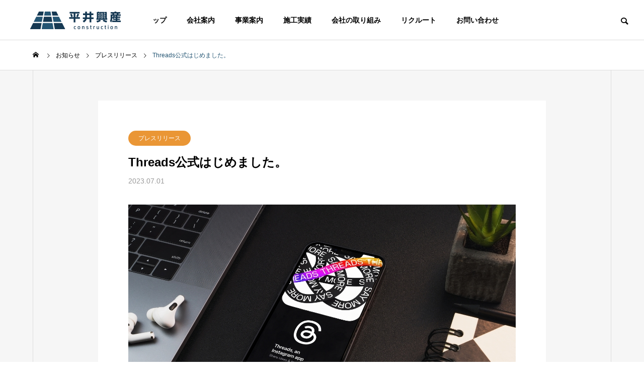

--- FILE ---
content_type: text/html; charset=UTF-8
request_url: https://hirai-construction.com/news/threads%E5%85%AC%E5%BC%8F%E3%81%AF%E3%81%98%E3%82%81%E3%81%BE%E3%81%97%E3%81%9F%E3%80%82/
body_size: 13367
content:
<!DOCTYPE html><html class="pc" lang="ja"><head prefix="og: https://ogp.me/ns# fb: https://ogp.me/ns/fb#"><meta charset="UTF-8">
<!--[if IE]><meta http-equiv="X-UA-Compatible" content="IE=edge"><![endif]--><meta name="viewport" content="width=device-width"><title>Threads公式はじめました。 | 平井興産株式会社</title><meta name="description" content="平井興産株式会社のThreads公式をはじめました。"><link rel="pingback" href="https://hirai-construction.com/xmlrpc.php"><meta name='robots' content='max-image-preview:large' /><meta property="og:type" content="article"><meta property="og:url" content="https://hirai-construction.com/news/threads%E5%85%AC%E5%BC%8F%E3%81%AF%E3%81%98%E3%82%81%E3%81%BE%E3%81%97%E3%81%9F%E3%80%82/"><meta property="og:title" content="Threads公式はじめました。 &#8211; 平井興産株式会社"><meta property="og:description" content="平井興産株式会社のThreads公式をはじめました。"><meta property="og:site_name" content="平井興産株式会社"><meta property="og:image" content="https://hirai-construction.com/wp-content/uploads/2023/07/news_770x440_threads.jpg"><meta property="og:image:secure_url" content="https://hirai-construction.com/wp-content/uploads/2023/07/news_770x440_threads.jpg"><meta property="og:image:width" content="770"><meta property="og:image:height" content="440"><meta name="twitter:card" content="summary"><meta name="twitter:site" content="@hirai_kosan"><meta name="twitter:creator" content="@hirai_kosan"><meta name="twitter:title" content="Threads公式はじめました。 &#8211; 平井興産株式会社"><meta property="twitter:description" content="平井興産株式会社のThreads公式をはじめました。"><meta name="twitter:image:src" content="https://hirai-construction.com/wp-content/uploads/2023/07/news_770x440_threads-500x440.jpg"><link rel="alternate" type="application/rss+xml" title="平井興産株式会社 &raquo; フィード" href="https://hirai-construction.com/feed/" /><link rel="alternate" type="application/rss+xml" title="平井興産株式会社 &raquo; コメントフィード" href="https://hirai-construction.com/comments/feed/" /><link rel="alternate" title="oEmbed (JSON)" type="application/json+oembed" href="https://hirai-construction.com/wp-json/oembed/1.0/embed?url=https%3A%2F%2Fhirai-construction.com%2Fnews%2Fthreads%25e5%2585%25ac%25e5%25bc%258f%25e3%2581%25af%25e3%2581%2598%25e3%2582%2581%25e3%2581%25be%25e3%2581%2597%25e3%2581%259f%25e3%2580%2582%2F" /><link rel="alternate" title="oEmbed (XML)" type="text/xml+oembed" href="https://hirai-construction.com/wp-json/oembed/1.0/embed?url=https%3A%2F%2Fhirai-construction.com%2Fnews%2Fthreads%25e5%2585%25ac%25e5%25bc%258f%25e3%2581%25af%25e3%2581%2598%25e3%2582%2581%25e3%2581%25be%25e3%2581%2597%25e3%2581%259f%25e3%2580%2582%2F&#038;format=xml" /><link rel="preconnect" href="https://fonts.googleapis.com"><link rel="preconnect" href="https://fonts.gstatic.com" crossorigin><link href="https://fonts.googleapis.com/css2?family=Noto+Sans+JP:wght@400;600" rel="stylesheet">
<style id='wp-img-auto-sizes-contain-inline-css' type='text/css'>
img:is([sizes=auto i],[sizes^="auto," i]){contain-intrinsic-size:3000px 1500px}
/*# sourceURL=wp-img-auto-sizes-contain-inline-css */
</style><link rel='stylesheet' id='style-css' href='https://hirai-construction.com/wp-content/themes/solaris_tcd088/style.css?ver=2.12.5' type='text/css' media='all' />
<style id='wp-block-library-inline-css' type='text/css'>
:root{--wp-block-synced-color:#7a00df;--wp-block-synced-color--rgb:122,0,223;--wp-bound-block-color:var(--wp-block-synced-color);--wp-editor-canvas-background:#ddd;--wp-admin-theme-color:#007cba;--wp-admin-theme-color--rgb:0,124,186;--wp-admin-theme-color-darker-10:#006ba1;--wp-admin-theme-color-darker-10--rgb:0,107,160.5;--wp-admin-theme-color-darker-20:#005a87;--wp-admin-theme-color-darker-20--rgb:0,90,135;--wp-admin-border-width-focus:2px}@media (min-resolution:192dpi){:root{--wp-admin-border-width-focus:1.5px}}.wp-element-button{cursor:pointer}:root .has-very-light-gray-background-color{background-color:#eee}:root .has-very-dark-gray-background-color{background-color:#313131}:root .has-very-light-gray-color{color:#eee}:root .has-very-dark-gray-color{color:#313131}:root .has-vivid-green-cyan-to-vivid-cyan-blue-gradient-background{background:linear-gradient(135deg,#00d084,#0693e3)}:root .has-purple-crush-gradient-background{background:linear-gradient(135deg,#34e2e4,#4721fb 50%,#ab1dfe)}:root .has-hazy-dawn-gradient-background{background:linear-gradient(135deg,#faaca8,#dad0ec)}:root .has-subdued-olive-gradient-background{background:linear-gradient(135deg,#fafae1,#67a671)}:root .has-atomic-cream-gradient-background{background:linear-gradient(135deg,#fdd79a,#004a59)}:root .has-nightshade-gradient-background{background:linear-gradient(135deg,#330968,#31cdcf)}:root .has-midnight-gradient-background{background:linear-gradient(135deg,#020381,#2874fc)}:root{--wp--preset--font-size--normal:16px;--wp--preset--font-size--huge:42px}.has-regular-font-size{font-size:1em}.has-larger-font-size{font-size:2.625em}.has-normal-font-size{font-size:var(--wp--preset--font-size--normal)}.has-huge-font-size{font-size:var(--wp--preset--font-size--huge)}.has-text-align-center{text-align:center}.has-text-align-left{text-align:left}.has-text-align-right{text-align:right}.has-fit-text{white-space:nowrap!important}#end-resizable-editor-section{display:none}.aligncenter{clear:both}.items-justified-left{justify-content:flex-start}.items-justified-center{justify-content:center}.items-justified-right{justify-content:flex-end}.items-justified-space-between{justify-content:space-between}.screen-reader-text{border:0;clip-path:inset(50%);height:1px;margin:-1px;overflow:hidden;padding:0;position:absolute;width:1px;word-wrap:normal!important}.screen-reader-text:focus{background-color:#ddd;clip-path:none;color:#444;display:block;font-size:1em;height:auto;left:5px;line-height:normal;padding:15px 23px 14px;text-decoration:none;top:5px;width:auto;z-index:100000}html :where(.has-border-color){border-style:solid}html :where([style*=border-top-color]){border-top-style:solid}html :where([style*=border-right-color]){border-right-style:solid}html :where([style*=border-bottom-color]){border-bottom-style:solid}html :where([style*=border-left-color]){border-left-style:solid}html :where([style*=border-width]){border-style:solid}html :where([style*=border-top-width]){border-top-style:solid}html :where([style*=border-right-width]){border-right-style:solid}html :where([style*=border-bottom-width]){border-bottom-style:solid}html :where([style*=border-left-width]){border-left-style:solid}html :where(img[class*=wp-image-]){height:auto;max-width:100%}:where(figure){margin:0 0 1em}html :where(.is-position-sticky){--wp-admin--admin-bar--position-offset:var(--wp-admin--admin-bar--height,0px)}@media screen and (max-width:600px){html :where(.is-position-sticky){--wp-admin--admin-bar--position-offset:0px}}/*# sourceURL=wp-block-library-inline-css */
</style><style id='global-styles-inline-css' type='text/css'>
:root{--wp--preset--aspect-ratio--square: 1;--wp--preset--aspect-ratio--4-3: 4/3;--wp--preset--aspect-ratio--3-4: 3/4;--wp--preset--aspect-ratio--3-2: 3/2;--wp--preset--aspect-ratio--2-3: 2/3;--wp--preset--aspect-ratio--16-9: 16/9;--wp--preset--aspect-ratio--9-16: 9/16;--wp--preset--color--black: #000000;--wp--preset--color--cyan-bluish-gray: #abb8c3;--wp--preset--color--white: #ffffff;--wp--preset--color--pale-pink: #f78da7;--wp--preset--color--vivid-red: #cf2e2e;--wp--preset--color--luminous-vivid-orange: #ff6900;--wp--preset--color--luminous-vivid-amber: #fcb900;--wp--preset--color--light-green-cyan: #7bdcb5;--wp--preset--color--vivid-green-cyan: #00d084;--wp--preset--color--pale-cyan-blue: #8ed1fc;--wp--preset--color--vivid-cyan-blue: #0693e3;--wp--preset--color--vivid-purple: #9b51e0;--wp--preset--gradient--vivid-cyan-blue-to-vivid-purple: linear-gradient(135deg,rgb(6,147,227) 0%,rgb(155,81,224) 100%);--wp--preset--gradient--light-green-cyan-to-vivid-green-cyan: linear-gradient(135deg,rgb(122,220,180) 0%,rgb(0,208,130) 100%);--wp--preset--gradient--luminous-vivid-amber-to-luminous-vivid-orange: linear-gradient(135deg,rgb(252,185,0) 0%,rgb(255,105,0) 100%);--wp--preset--gradient--luminous-vivid-orange-to-vivid-red: linear-gradient(135deg,rgb(255,105,0) 0%,rgb(207,46,46) 100%);--wp--preset--gradient--very-light-gray-to-cyan-bluish-gray: linear-gradient(135deg,rgb(238,238,238) 0%,rgb(169,184,195) 100%);--wp--preset--gradient--cool-to-warm-spectrum: linear-gradient(135deg,rgb(74,234,220) 0%,rgb(151,120,209) 20%,rgb(207,42,186) 40%,rgb(238,44,130) 60%,rgb(251,105,98) 80%,rgb(254,248,76) 100%);--wp--preset--gradient--blush-light-purple: linear-gradient(135deg,rgb(255,206,236) 0%,rgb(152,150,240) 100%);--wp--preset--gradient--blush-bordeaux: linear-gradient(135deg,rgb(254,205,165) 0%,rgb(254,45,45) 50%,rgb(107,0,62) 100%);--wp--preset--gradient--luminous-dusk: linear-gradient(135deg,rgb(255,203,112) 0%,rgb(199,81,192) 50%,rgb(65,88,208) 100%);--wp--preset--gradient--pale-ocean: linear-gradient(135deg,rgb(255,245,203) 0%,rgb(182,227,212) 50%,rgb(51,167,181) 100%);--wp--preset--gradient--electric-grass: linear-gradient(135deg,rgb(202,248,128) 0%,rgb(113,206,126) 100%);--wp--preset--gradient--midnight: linear-gradient(135deg,rgb(2,3,129) 0%,rgb(40,116,252) 100%);--wp--preset--font-size--small: 13px;--wp--preset--font-size--medium: 20px;--wp--preset--font-size--large: 36px;--wp--preset--font-size--x-large: 42px;--wp--preset--spacing--20: 0.44rem;--wp--preset--spacing--30: 0.67rem;--wp--preset--spacing--40: 1rem;--wp--preset--spacing--50: 1.5rem;--wp--preset--spacing--60: 2.25rem;--wp--preset--spacing--70: 3.38rem;--wp--preset--spacing--80: 5.06rem;--wp--preset--shadow--natural: 6px 6px 9px rgba(0, 0, 0, 0.2);--wp--preset--shadow--deep: 12px 12px 50px rgba(0, 0, 0, 0.4);--wp--preset--shadow--sharp: 6px 6px 0px rgba(0, 0, 0, 0.2);--wp--preset--shadow--outlined: 6px 6px 0px -3px rgb(255, 255, 255), 6px 6px rgb(0, 0, 0);--wp--preset--shadow--crisp: 6px 6px 0px rgb(0, 0, 0);}:where(.is-layout-flex){gap: 0.5em;}:where(.is-layout-grid){gap: 0.5em;}body .is-layout-flex{display: flex;}.is-layout-flex{flex-wrap: wrap;align-items: center;}.is-layout-flex > :is(*, div){margin: 0;}body .is-layout-grid{display: grid;}.is-layout-grid > :is(*, div){margin: 0;}:where(.wp-block-columns.is-layout-flex){gap: 2em;}:where(.wp-block-columns.is-layout-grid){gap: 2em;}:where(.wp-block-post-template.is-layout-flex){gap: 1.25em;}:where(.wp-block-post-template.is-layout-grid){gap: 1.25em;}.has-black-color{color: var(--wp--preset--color--black) !important;}.has-cyan-bluish-gray-color{color: var(--wp--preset--color--cyan-bluish-gray) !important;}.has-white-color{color: var(--wp--preset--color--white) !important;}.has-pale-pink-color{color: var(--wp--preset--color--pale-pink) !important;}.has-vivid-red-color{color: var(--wp--preset--color--vivid-red) !important;}.has-luminous-vivid-orange-color{color: var(--wp--preset--color--luminous-vivid-orange) !important;}.has-luminous-vivid-amber-color{color: var(--wp--preset--color--luminous-vivid-amber) !important;}.has-light-green-cyan-color{color: var(--wp--preset--color--light-green-cyan) !important;}.has-vivid-green-cyan-color{color: var(--wp--preset--color--vivid-green-cyan) !important;}.has-pale-cyan-blue-color{color: var(--wp--preset--color--pale-cyan-blue) !important;}.has-vivid-cyan-blue-color{color: var(--wp--preset--color--vivid-cyan-blue) !important;}.has-vivid-purple-color{color: var(--wp--preset--color--vivid-purple) !important;}.has-black-background-color{background-color: var(--wp--preset--color--black) !important;}.has-cyan-bluish-gray-background-color{background-color: var(--wp--preset--color--cyan-bluish-gray) !important;}.has-white-background-color{background-color: var(--wp--preset--color--white) !important;}.has-pale-pink-background-color{background-color: var(--wp--preset--color--pale-pink) !important;}.has-vivid-red-background-color{background-color: var(--wp--preset--color--vivid-red) !important;}.has-luminous-vivid-orange-background-color{background-color: var(--wp--preset--color--luminous-vivid-orange) !important;}.has-luminous-vivid-amber-background-color{background-color: var(--wp--preset--color--luminous-vivid-amber) !important;}.has-light-green-cyan-background-color{background-color: var(--wp--preset--color--light-green-cyan) !important;}.has-vivid-green-cyan-background-color{background-color: var(--wp--preset--color--vivid-green-cyan) !important;}.has-pale-cyan-blue-background-color{background-color: var(--wp--preset--color--pale-cyan-blue) !important;}.has-vivid-cyan-blue-background-color{background-color: var(--wp--preset--color--vivid-cyan-blue) !important;}.has-vivid-purple-background-color{background-color: var(--wp--preset--color--vivid-purple) !important;}.has-black-border-color{border-color: var(--wp--preset--color--black) !important;}.has-cyan-bluish-gray-border-color{border-color: var(--wp--preset--color--cyan-bluish-gray) !important;}.has-white-border-color{border-color: var(--wp--preset--color--white) !important;}.has-pale-pink-border-color{border-color: var(--wp--preset--color--pale-pink) !important;}.has-vivid-red-border-color{border-color: var(--wp--preset--color--vivid-red) !important;}.has-luminous-vivid-orange-border-color{border-color: var(--wp--preset--color--luminous-vivid-orange) !important;}.has-luminous-vivid-amber-border-color{border-color: var(--wp--preset--color--luminous-vivid-amber) !important;}.has-light-green-cyan-border-color{border-color: var(--wp--preset--color--light-green-cyan) !important;}.has-vivid-green-cyan-border-color{border-color: var(--wp--preset--color--vivid-green-cyan) !important;}.has-pale-cyan-blue-border-color{border-color: var(--wp--preset--color--pale-cyan-blue) !important;}.has-vivid-cyan-blue-border-color{border-color: var(--wp--preset--color--vivid-cyan-blue) !important;}.has-vivid-purple-border-color{border-color: var(--wp--preset--color--vivid-purple) !important;}.has-vivid-cyan-blue-to-vivid-purple-gradient-background{background: var(--wp--preset--gradient--vivid-cyan-blue-to-vivid-purple) !important;}.has-light-green-cyan-to-vivid-green-cyan-gradient-background{background: var(--wp--preset--gradient--light-green-cyan-to-vivid-green-cyan) !important;}.has-luminous-vivid-amber-to-luminous-vivid-orange-gradient-background{background: var(--wp--preset--gradient--luminous-vivid-amber-to-luminous-vivid-orange) !important;}.has-luminous-vivid-orange-to-vivid-red-gradient-background{background: var(--wp--preset--gradient--luminous-vivid-orange-to-vivid-red) !important;}.has-very-light-gray-to-cyan-bluish-gray-gradient-background{background: var(--wp--preset--gradient--very-light-gray-to-cyan-bluish-gray) !important;}.has-cool-to-warm-spectrum-gradient-background{background: var(--wp--preset--gradient--cool-to-warm-spectrum) !important;}.has-blush-light-purple-gradient-background{background: var(--wp--preset--gradient--blush-light-purple) !important;}.has-blush-bordeaux-gradient-background{background: var(--wp--preset--gradient--blush-bordeaux) !important;}.has-luminous-dusk-gradient-background{background: var(--wp--preset--gradient--luminous-dusk) !important;}.has-pale-ocean-gradient-background{background: var(--wp--preset--gradient--pale-ocean) !important;}.has-electric-grass-gradient-background{background: var(--wp--preset--gradient--electric-grass) !important;}.has-midnight-gradient-background{background: var(--wp--preset--gradient--midnight) !important;}.has-small-font-size{font-size: var(--wp--preset--font-size--small) !important;}.has-medium-font-size{font-size: var(--wp--preset--font-size--medium) !important;}.has-large-font-size{font-size: var(--wp--preset--font-size--large) !important;}.has-x-large-font-size{font-size: var(--wp--preset--font-size--x-large) !important;}
/*# sourceURL=global-styles-inline-css */
</style><style id='classic-theme-styles-inline-css' type='text/css'>
/*! This file is auto-generated */
.wp-block-button__link{color:#fff;background-color:#32373c;border-radius:9999px;box-shadow:none;text-decoration:none;padding:calc(.667em + 2px) calc(1.333em + 2px);font-size:1.125em}.wp-block-file__button{background:#32373c;color:#fff;text-decoration:none}
/*# sourceURL=/wp-includes/css/classic-themes.min.css */
</style>
<style>:root {
--tcd-font-type1: Arial,"Hiragino Sans","Yu Gothic Medium","Meiryo",sans-serif;
--tcd-font-type2: "Times New Roman",Times,"Yu Mincho","游明朝","游明朝体","Hiragino Mincho Pro",serif;
--tcd-font-type3: Palatino,"Yu Kyokasho","游教科書体","UD デジタル 教科書体 N","游明朝","游明朝体","Hiragino Mincho Pro","Meiryo",serif;
--tcd-font-type-logo: "Noto Sans JP",sans-serif;
}</style>
<script type="text/javascript" src="https://hirai-construction.com/wp-includes/js/jquery/jquery.min.js?ver=3.7.1" id="jquery-core-js"></script>
<script type="text/javascript" src="https://hirai-construction.com/wp-includes/js/jquery/jquery-migrate.min.js?ver=3.4.1" id="jquery-migrate-js"></script><link rel="https://api.w.org/" href="https://hirai-construction.com/wp-json/" /><link rel="alternate" title="JSON" type="application/json" href="https://hirai-construction.com/wp-json/wp/v2/news/259" /><link rel="canonical" href="https://hirai-construction.com/news/threads%e5%85%ac%e5%bc%8f%e3%81%af%e3%81%98%e3%82%81%e3%81%be%e3%81%97%e3%81%9f%e3%80%82/" /><link rel='shortlink' href='https://hirai-construction.com/?p=259' /><link rel="stylesheet" href="https://hirai-construction.com/wp-content/themes/solaris_tcd088/css/design-plus.css?ver=2.12.5"><script>jQuery(function($){var $window=$(window);var $body=$('body');if($('.q_underline').length){var gradient_prefix=null;$('.q_underline').each(function(){var bbc=$(this).css('borderBottomColor');if(jQuery.inArray(bbc,['transparent','rgba(0, 0, 0, 0)'])==-1){if(gradient_prefix===null){gradient_prefix='';var ua=navigator.userAgent.toLowerCase();if(/webkit/.test(ua)){gradient_prefix='-webkit-';}else if(/firefox/.test(ua)){gradient_prefix='-moz-';}else{gradient_prefix='';}}
$(this).css('borderBottomColor','transparent');if(gradient_prefix){$(this).css('backgroundImage',gradient_prefix+'linear-gradient(left, transparent 50%, '+bbc+' 50%)');}else{$(this).css('backgroundImage','linear-gradient(to right, transparent 50%, '+bbc+' 50%)');}}});$window.on('scroll.q_underline',function(){$('.q_underline:not(.is-active)').each(function(){var top=$(this).offset().top;if($window.scrollTop()>top-window.innerHeight){$(this).addClass('is-active');}});if(!$('.q_underline:not(.is-active)').length){$window.off('scroll.q_underline');}});}});</script><link rel="stylesheet" href="https://hirai-construction.com/wp-content/themes/solaris_tcd088/css/sns-botton.css?ver=2.12.5"><link rel="stylesheet" media="screen and (max-width:1201px)" href="https://hirai-construction.com/wp-content/themes/solaris_tcd088/css/responsive.css?ver=2.12.5"><link rel="stylesheet" media="screen and (max-width:1201px)" href="https://hirai-construction.com/wp-content/themes/solaris_tcd088/css/footer-bar.css?ver=2.12.5"><script src="https://hirai-construction.com/wp-content/themes/solaris_tcd088/js/jquery.easing.1.4.js?ver=2.12.5"></script>
<script src="https://hirai-construction.com/wp-content/themes/solaris_tcd088/js/jscript.js?ver=2.12.5"></script>
<script src="https://hirai-construction.com/wp-content/themes/solaris_tcd088/js/tcd_cookie.js?ver=2.12.5"></script>
<script src="https://hirai-construction.com/wp-content/themes/solaris_tcd088/js/comment.js?ver=2.12.5"></script>
<script src="https://hirai-construction.com/wp-content/themes/solaris_tcd088/js/parallax.js?ver=2.12.5"></script><link rel="stylesheet" href="https://hirai-construction.com/wp-content/themes/solaris_tcd088/js/simplebar.css?ver=2.12.5">
<script src="https://hirai-construction.com/wp-content/themes/solaris_tcd088/js/simplebar.min.js?ver=2.12.5"></script><script src="https://hirai-construction.com/wp-content/themes/solaris_tcd088/js/header_fix.js?ver=2.12.5"></script><style type="text/css">
body { font-size:16px; }
.common_headline { font-size:36px !important; }
@media screen and (max-width:750px) {
body { font-size:14px; }
.common_headline { font-size:20px !important; }
}
body, input, textarea { font-family: var(--tcd-font-type1); }.single_title_font { font-family: var(--tcd-font-type1) !important; }.rich_font, .p-vertical { font-family: var(--tcd-font-type1); font-weight:600; }.rich_font_1 { font-family: var(--tcd-font-type1); font-weight:600; }
.rich_font_2 { font-family: var(--tcd-font-type2); font-weight:600; }
.rich_font_3 { font-family: var(--tcd-font-type3); font-weight:600; }
.rich_font_logo { font-family: var(--tcd-font-type-logo); font-weight: bold !important; ;}.square_headline .headline { font-size:24px; }
.square_headline .sub_headline { font-size:14px; }
@media screen and (max-width:750px) {
.square_headline .headline { font-size:18px; }
.square_headline .sub_headline { font-size:12px; }
}.pc body.use_header_fix #header:after { background:rgba(255,255,255,1); }
.pc body.use_header_fix #header:hover:after { background:rgba(255,255,255,1); }
#header_logo a { background:rgba(255,255,255,1); }
#header_logo .logo_text { color:#ffffff !important; font-size:32px; }
#footer_logo .logo_text { font-size:32px; }
@media screen and (max-width:1201px) {
#header_logo .logo_text { font-size:24px; }
#footer_logo .logo_text { font-size:24px; }
}
#global_menu > ul > li > a:hover, body.single #global_menu > ul > li.current-menu-item > a, body.single #global_menu > ul > li.active > a,
#header.active #global_menu > ul > li.current-menu-item > a, #header.active #global_menu > ul > li.active > a, body.hide_header_image #global_menu > ul > li.current-menu-item > a, body.no_index_header_content #global_menu > ul > li.current-menu-item > a
{ color:#245573 !important; }
#global_menu ul ul a { color:#ffffff; background:#245573; }
#global_menu ul ul a:hover { color:#ffffff; background:#163953; }
#global_menu ul ul li.menu-item-has-children > a:before { color:#ffffff; }
.mobile #header:after { background:rgba(255,255,255,1); }
.mobile #header:hover:after { background:rgba(255,255,255,1); }
.mobile body.home.no_index_header_content #header { background:rgba(255,255,255,1); }
#drawer_menu { color:#ffffff; background:#163953; }
#drawer_menu a { color:#ffffff; }
#drawer_menu a:hover { color:#163953; }
#mobile_menu a { color:#ffffff; border-color:#244868; }
#mobile_menu li li a { background:#163953; }
#mobile_menu a:hover, #drawer_menu .close_button:hover, #mobile_menu .child_menu_button:hover { color:#ffffff; background:#244868; }
#mobile_menu .child_menu_button .icon:before, #mobile_menu .child_menu_button:hover .icon:before { color:#ffffff; }
.megamenu .headline_area div.head .headline { font-size:24px; }
.megamenu_b .service_item_list .item a:after { background:rgba(0,0,0,0.5); }
#footer_banner a { color:#ffffff !important; }
#footer_banner .title { font-size:24px; }
#footer_banner .sub_title { font-size:14px; }
@media screen and (max-width:750px) {
#footer_banner .title { font-size:18px; }
#footer_banner .sub_title { font-size:12px; }
}
.author_profile .avatar_area img, .animate_image img, .animate_background .image {
width:100%; height:auto;
-webkit-transition: transform  0.5s ease;
transition: transform  0.5s ease;
}
.author_profile a.avatar:hover img, .animate_image:hover img, .animate_background:hover .image {
-webkit-transform: scale(1.2);
transform: scale(1.2);
}a { color:#000; }#footer_menu .footer_menu li:first-of-type a, #return_top2 a:hover:before, #bread_crumb, #bread_crumb li.last, .tcd_banner_widget .headline, .post_slider_widget .slick-arrow:hover:before,
#post_title2 .title, #service_banner .main_title, .megamenu .headline_area div.head .headline, .news_category_list li.active a, .news_category_sort_button li.active a, .sns_button_list.color_type2 li.contact a:before,
.tab_content_top .tab .item.active, .cb_tab_content .tab_content_bottom .title, .cb_headline .headline, .faq_list .question.active, .faq_list .question:hover, .author_profile .author_link li.contact a:before, .author_profile .author_link li.user_url a:before
{ color:#245573; }.square_headline, .page_navi span.current, #post_pagination p, #comment_tab li.active a, .news_category_list li.active a:before, .news_category_sort_button li.active a:before,
.tab_content_bottom .slick-dots button:hover::before, .tab_content_bottom .slick-dots .slick-active button::before,
.faq_list .question.active:before, .faq_list .question:hover:before, .faq_list .question:hover:after, #return_top a, .styled_post_list1_widget .widget_headline
{ background:#245573; }.page_navi span.current, #post_pagination p, .design_headline2 span.title, #post_title2 .title, .project_list .category, #project_title_area .category
{ border-color:#245573; }.category_list_widget li.current-menu-item a, .category_list_widget li.current-menu-parent a { background:rgba(36,85,115,0.5); border-color:#fff; color:#fff; }a:hover, #footer_top a:hover, #footer_social_link li a:hover:before, #footer_menu .footer_menu li:first-of-type a:hover, #next_prev_post a:hover, #bread_crumb li a:hover, #bread_crumb li.home a:hover:before,
.single_copy_title_url_btn:hover, .tcdw_search_box_widget .search_area .search_button:hover:before, .widget_tab_post_list_button div:hover,
#single_author_title_area .author_link li a:hover:before, .author_profile a:hover, #post_meta_bottom a:hover, .cardlink_title a:hover,
.comment a:hover, .comment_form_wrapper a:hover, #searchform .submit_button:hover:before, .p-dropdown__title:hover:after
{ color:#163953; }
#footer_sns.sns_button_list li.note a:hover:before { background-color:#163953; }
#author_sns.sns_button_list li.note a:hover:before { background-color:#163953; }.page_navi a:hover, #post_pagination a:hover, #p_readmore .button:hover, .c-pw__btn:hover, #comment_tab li a:hover, #submit_comment:hover, #cancel_comment_reply a:hover,
#wp-calendar #prev a:hover, #wp-calendar #next a:hover, #wp-calendar td a:hover, #comment_tab li a:hover, #return_top a:hover
{ background-color:#163953; }.page_navi a:hover, #post_pagination a:hover, #comment_textarea textarea:focus, .c-pw__box-input:focus
{ border-color:#163953; }.post_content a, .custom-html-widget a { color:#000000; }
.post_content a:hover, .custom-html-widget a:hover { color:#163953; }.design_button.type2 a, .design_button.type3 a { color:#00466d !important; border-color:rgba(0,70,109,1); }
.design_button.type2 a:hover, .design_button.type3 a:hover { color:#ffffff !important; border-color:rgba(22,57,83,1); }
.design_button.type2 a:before, .design_button.type3 a:before { background:#163953; }
.news_cat_id7 { background-color:#ea9635; }
.news_cat_id7:hover { background-color:#eab272; }
.news_cat_id10 { background-color:#c4c400; }
.news_cat_id10:hover { background-color:#d3db7d; }
/* レイヤー設定 */
body.single #header:before { z-index: 9999; }/* リストのデザイン設定 */
.category_list_widget li.current-menu-item a { background-color: #163953; }
.project_list .desc { display: none; }/* ボタンのカラー設定 */
#service_archive .design_button.type2 a { font-color: #FFF; border-color: #FFF; color: #FFF !important; }
#service_archive .design_button.type2 a:before { background-color: rgba(255, 255, 255, 0.3); }/* SPデザイン調整 */
@media (max-width: 767px) {
.post_content .s_table { white-space: normal; }
}.styled_h2 {
font-size:26px !important; text-align:left; color:#ffffff; background:#f5f5f5;  border-top:0px solid #dddddd;
border-bottom:0px solid #dddddd;
border-left:0px solid #dddddd;
border-right:0px solid #dddddd;
padding:15px 15px 15px 15px !important;
margin:0px 0px 30px !important;
}
.styled_h3 {
font-size:16px !important; text-align:left; color:#333333; background:#f5f5f5;  border-top:0px solid #eeeeee;
border-bottom:0px solid #eeeeee;
border-left:2px solid #dddddd;
border-right:0px solid #eeeeee;
padding:10px 0px 10px 15px !important;
margin:0px 0px 15px !important;
}
.styled_h4 {
font-size:18px !important; text-align:left; color:#000000;   border-top:0px solid #dddddd;
border-bottom:1px solid #dddddd;
border-left:0px solid #dddddd;
border-right:0px solid #dddddd;
padding:3px 0px 3px 20px !important;
margin:0px 0px 30px !important;
}
.styled_h5 {
font-size:14px !important; text-align:left; color:#000000;   border-top:0px solid #dddddd;
border-bottom:1px solid #dddddd;
border-left:0px solid #dddddd;
border-right:0px solid #dddddd;
padding:3px 0px 3px 24px !important;
margin:0px 0px 30px !important;
}
.q_custom_button1 {
color:#245573 !important;
border-color:rgba(36,85,115,1);
}
.q_custom_button1.animation_type1 { background:#ffffff; }
.q_custom_button1:hover, .q_custom_button1:focus {
color:#ffffff !important;
border-color:rgba(36,85,115,1);
}
.q_custom_button1.animation_type1:hover { background:#245573; }
.q_custom_button1:before { background:#245573; }
.q_custom_button2 {
color:#ffffff !important;
border-color:rgba(83,83,83,1);
}
.q_custom_button2.animation_type1 { background:#535353; }
.q_custom_button2:hover, .q_custom_button2:focus {
color:#ffffff !important;
border-color:rgba(125,125,125,1);
}
.q_custom_button2.animation_type1:hover { background:#7d7d7d; }
.q_custom_button2:before { background:#7d7d7d; }
.speech_balloon_left1 .speach_balloon_text { background-color: #ffdfdf; border-color: #ffdfdf; color: #000000 }
.speech_balloon_left1 .speach_balloon_text::before { border-right-color: #ffdfdf }
.speech_balloon_left1 .speach_balloon_text::after { border-right-color: #ffdfdf }
.speech_balloon_left2 .speach_balloon_text { background-color: #ffffff; border-color: #ff5353; color: #000000 }
.speech_balloon_left2 .speach_balloon_text::before { border-right-color: #ff5353 }
.speech_balloon_left2 .speach_balloon_text::after { border-right-color: #ffffff }
.speech_balloon_right1 .speach_balloon_text { background-color: #ccf4ff; border-color: #ccf4ff; color: #000000 }
.speech_balloon_right1 .speach_balloon_text::before { border-left-color: #ccf4ff }
.speech_balloon_right1 .speach_balloon_text::after { border-left-color: #ccf4ff }
.speech_balloon_right2 .speach_balloon_text { background-color: #ffffff; border-color: #0789b5; color: #000000 }
.speech_balloon_right2 .speach_balloon_text::before { border-left-color: #0789b5 }
.speech_balloon_right2 .speach_balloon_text::after { border-left-color: #ffffff }
.qt_google_map .pb_googlemap_custom-overlay-inner { background:#245573; color:#ffffff; }
.qt_google_map .pb_googlemap_custom-overlay-inner::after { border-color:#245573 transparent transparent transparent; }
</style><style id="current-page-style" type="text/css">
#post_title .title { font-size:24px; }
#recent_news .headline { font-size:24px; }
@media screen and (max-width:750px) {
#post_title .title { font-size:18px; }
#recent_news .headline { font-size:18px; }
}
#site_wrap { display:none; }
#site_loader_overlay { background:#ffffff; opacity:1; position:fixed; top:0px; left:0px; width:100%; height:100%; width:100%; height:100vh; z-index:99999; }
#site_loader_overlay.slide_up {
top:-100vh; opacity:0;
-webkit-transition: transition: top 0.7s cubic-bezier(0.83, 0, 0.17, 1) 0.4s, opacity 0s cubic-bezier(0.83, 0, 0.17, 1) 1.5s;
transition: top 0.7s cubic-bezier(0.83, 0, 0.17, 1) 0.4s, opacity 0s cubic-bezier(0.83, 0, 0.17, 1) 1.5s;
}
#site_loader_overlay.slide_down {
top:100vh; opacity:0;
-webkit-transition: transition: top 0.7s cubic-bezier(0.83, 0, 0.17, 1) 0.4s, opacity 0s cubic-bezier(0.83, 0, 0.17, 1) 1.5s;
transition: top 0.7s cubic-bezier(0.83, 0, 0.17, 1) 0.4s, opacity 0s cubic-bezier(0.83, 0, 0.17, 1) 1.5s;
}
#site_loader_overlay.slide_left {
left:-100%; opactiy:0;
-webkit-transition: transition: left 0.7s cubic-bezier(0.83, 0, 0.17, 1) 0.4s, opacity 0s cubic-bezier(0.83, 0, 0.17, 1) 1.5s;
transition: left 0.7s cubic-bezier(0.83, 0, 0.17, 1) 0.4s, opacity 0s cubic-bezier(0.83, 0, 0.17, 1) 1.5s;
}
#site_loader_overlay.slide_right {
left:100%; opactiy:0;
-webkit-transition: transition: left 0.7s cubic-bezier(0.83, 0, 0.17, 1) 0.4s, opacity 0s cubic-bezier(0.83, 0, 0.17, 1) 1.5s;
transition: left 0.7s cubic-bezier(0.83, 0, 0.17, 1) 0.4s, opacity 0s cubic-bezier(0.83, 0, 0.17, 1) 1.5s;
}
#site_loader_logo { position:relative; width:100%; height:100%; }
#site_loader_logo_inner {
position:absolute; text-align:center; width:100%;
top:50%; -ms-transform: translateY(-50%); -webkit-transform: translateY(-50%); transform: translateY(-50%);
}
#site_loader_overlay.active #site_loader_logo_inner {
opacity:0;
-webkit-transition: all 1.0s cubic-bezier(0.22, 1, 0.36, 1) 0s; transition: all 1.0s cubic-bezier(0.22, 1, 0.36, 1) 0s;
}
#site_loader_logo img.mobile { display:none; }
#site_loader_logo .catch { line-height:1.6; padding:0 50px; width:100%; -webkit-box-sizing:border-box; box-sizing:border-box; }
#site_loader_logo_inner .message { text-align:left; margin:30px auto 0; display:table; }
#site_loader_logo.no_logo .message { margin-top:0 !important; }
#site_loader_logo_inner .message.type2 { text-align:center; }
#site_loader_logo_inner .message.type3 { text-align:right; }
#site_loader_logo_inner .message_inner { display:inline; line-height:1.5; margin:0; }
@media screen and (max-width:750px) {
#site_loader_logo.has_mobile_logo img.pc { display:none; }
#site_loader_logo.has_mobile_logo img.mobile { display:inline; }
#site_loader_logo .message { margin:23px auto 0; }
#site_loader_logo .catch { padding:0 20px; }
}/* ----- animation ----- */
#site_loader_logo .logo_image { opacity:0; }
#site_loader_logo.use_normal_animation .catch { opacity:0; }
#site_loader_logo.use_text_animation .catch span { opacity:0; position:relative; }
#site_loader_logo .message { opacity:0; }
#site_loader_logo.active .logo_image {
-webkit-animation: opacityAnimation 1.4s ease forwards 0.5s;
animation: opacityAnimation 1.4s ease forwards 0.5s;
}
#site_loader_logo img.use_logo_animation {
position:relative;
-webkit-animation: slideUpDown 1.5s ease-in-out infinite 0s;
animation: slideUpDown 1.5s ease-in-out infinite 0s;
}
#site_loader_logo.use_normal_animation.active .catch {
-webkit-animation: opacityAnimation 1.4s ease forwards 0.5s;
animation: opacityAnimation 1.4s ease forwards 0.5s;
}
#site_loader_logo.use_text_animation .catch span.animate {
-webkit-animation: text_animation 0.5s ease forwards 0s;
animation: text_animation 0.5s ease forwards 0s;
}
#site_loader_logo.use_normal_animation.active .message {
-webkit-animation: opacityAnimation 1.4s ease forwards 1.5s;
animation: opacityAnimation 1.4s ease forwards 1.5s;
}
#site_loader_logo.use_text_animation.active .message {
-webkit-animation: opacityAnimation 1.4s ease forwards 2s;
animation: opacityAnimation 1.4s ease forwards 2s;
}
#site_loader_logo_inner .text { display:inline; }
#site_loader_logo_inner .dot_animation_wrap { display:inline; margin:0 0 0 4px; position:absolute; }
#site_loader_logo_inner .dot_animation { display:inline; }
#site_loader_logo_inner i {
width:2px; height:2px; margin:0 4px 0 0; border-radius:100%;
display:inline-block; background:#000;
-webkit-animation: loading-dots-middle-dots 0.5s linear infinite; -ms-animation: loading-dots-middle-dots 0.5s linear infinite; animation: loading-dots-middle-dots 0.5s linear infinite;
}
#site_loader_logo_inner i:first-child {
opacity: 0;
-webkit-animation: loading-dots-first-dot 0.5s infinite; -ms-animation: loading-dots-first-dot 0.5s linear infinite; animation: loading-dots-first-dot 0.5s linear infinite;
-webkit-transform: translate(-4px); -ms-transform: translate(-4px); transform: translate(-4px);
}
#site_loader_logo_inner i:last-child {
-webkit-animation: loading-dots-last-dot 0.5s linear infinite; -ms-animation: loading-dots-last-dot 0.5s linear infinite; animation: loading-dots-last-dot 0.5s linear infinite;
}
@-webkit-keyframes loading-dots-fadein{
100% { opacity:1; }
}
@keyframes loading-dots-fadein{
100% { opacity:1; }
}
@-webkit-keyframes loading-dots-first-dot {
100% { -webkit-transform:translate(6px); -ms-transform:translate(6px); transform:translate(6px); opacity:1; }
}
@keyframes loading-dots-first-dot {
100% {-webkit-transform:translate(6px);-ms-transform:translate(6px); transform:translate(6px); opacity:1; }
}
@-webkit-keyframes loading-dots-middle-dots {
100% { -webkit-transform:translate(6px); -ms-transform:translate(6px); transform:translate(6px) }
}
@keyframes loading-dots-middle-dots {
100% { -webkit-transform:translate(6px); -ms-transform:translate(6px); transform:translate(6px) }
}
@-webkit-keyframes loading-dots-last-dot {
100% { -webkit-transform:translate(6px); -ms-transform:translate(6px); transform:translate(6px); opacity:0; }
}
@keyframes loading-dots-last-dot {
100% { -webkit-transform:translate(6px); -ms-transform:translate(6px); transform:translate(6px); opacity:0; }
}#site_loader_overlay.active #site_loader_animation {
opacity:0;
-webkit-transition: all 1.0s cubic-bezier(0.22, 1, 0.36, 1) 0s; transition: all 1.0s cubic-bezier(0.22, 1, 0.36, 1) 0s;
}#site_loader_logo_inner .message { font-size:16px; color:#245573; }
#site_loader_logo_inner i { background:#245573; }
@media screen and (max-width:750px) {
#site_loader_logo_inner .message { font-size:14px; }
}
</style><script type="text/javascript">jQuery(document).ready(function($){if($('.megamenu_a .slider').length){$('.megamenu_a .slider').slick({infinite:true,dots:false,arrows:false,slidesToShow:3,slidesToScroll:1,swipeToSlide:true,touchThreshold:20,adaptiveHeight:false,pauseOnHover:true,autoplay:true,fade:false,easing:'easeOutExpo',speed:700,autoplaySpeed:5000});$('.megamenu_a .prev_item').on('click',function(){$(this).closest('.megamenu_a').find('.slider').slick('slickPrev');});$('.megamenu_a .next_item').on('click',function(){$(this).closest('.megamenu_a').find('.slider').slick('slickNext');});};if($('.megamenu_b .service_list_area').length){$(".megamenu_b .service_item_list .item").hover(function(){$(this).siblings().removeClass('active');$(this).addClass('active');service_id=$(this).data('service-id');$(this).closest('.service_list_area').find('.service_image_list .image').removeClass('active');$('#'+service_id).addClass('active');},function(){$(this).removeClass('active');});};});</script><script async src="https://www.googletagmanager.com/gtag/js?id=G-SCT2YMS3T2"></script>
<script>window.dataLayer=window.dataLayer||[];function gtag(){dataLayer.push(arguments);}
gtag('js',new Date());gtag('config','G-SCT2YMS3T2');</script><meta name="google-site-verification" content="d4-woO9vyP8QW-1cPXzorKCHFTIm0iAYfqZx30Io84c" /><link rel="icon" href="https://hirai-construction.com/wp-content/uploads/2022/07/cropped-favicon_512x512-32x32.png" sizes="32x32" /><link rel="icon" href="https://hirai-construction.com/wp-content/uploads/2022/07/cropped-favicon_512x512-192x192.png" sizes="192x192" /><link rel="apple-touch-icon" href="https://hirai-construction.com/wp-content/uploads/2022/07/cropped-favicon_512x512-180x180.png" /><meta name="msapplication-TileImage" content="https://hirai-construction.com/wp-content/uploads/2022/07/cropped-favicon_512x512-270x270.png" /><link rel='stylesheet' id='slick-style-css' href='https://hirai-construction.com/wp-content/themes/solaris_tcd088/js/slick.css?ver=1.0.0' type='text/css' media='all' /></head><body id="body" class="wp-singular news-template-default single single-news postid-259 wp-embed-responsive wp-theme-solaris_tcd088 load_screen_animation_type3 use_header_fix use_mobile_header_fix"><header id="header"><div id="header_logo"><p class="logo">
<a href="https://hirai-construction.com/" title="平井興産株式会社">
<img class="logo_image pc" src="https://hirai-construction.com/wp-content/uploads/2022/07/logo_360x70.png?1768373765" alt="平井興産株式会社" title="平井興産株式会社" width="180" height="35" />
<img class="logo_image mobile" src="https://hirai-construction.com/wp-content/uploads/2022/07/logo_257x50.png?1768373765" alt="平井興産株式会社" title="平井興産株式会社" width="129" height="25" />   </a></p></div><div id="header_search"><div id="header_search_button"></div><form role="search" method="get" id="header_searchform" action="https://hirai-construction.com"><div class="input_area"><input type="text" value="" id="header_search_input" name="s" autocomplete="off"></div><div class="button"><label for="header_search_button"></label><input type="submit" id="header_search_button" value=""></div></form></div>
<a id="global_menu_button" href="#"><span></span><span></span><span></span></a><nav id="global_menu"><ul id="menu-%e3%82%b0%e3%83%ad%e3%83%bc%e3%83%90%e3%83%ab%e3%83%8a%e3%83%93%e3%82%b2%e3%83%bc%e3%82%b7%e3%83%a7%e3%83%b3" class="menu"><li id="menu-item-32" class="menu-item menu-item-type-custom menu-item-object-custom menu-item-32 "><a href="/">トップ</a></li><li id="menu-item-249" class="menu-item menu-item-type-custom menu-item-object-custom menu-item-has-children menu-item-249 "><a href="/company" class="megamenu_button type4" data-megamenu="js-megamenu249">会社案内</a><ul class="sub-menu"><li id="menu-item-93" class="menu-item menu-item-type-post_type menu-item-object-company menu-item-93 "><a href="https://hirai-construction.com/company/overview/">会社概要</a></li><li id="menu-item-92" class="menu-item menu-item-type-post_type menu-item-object-company menu-item-92 "><a href="https://hirai-construction.com/company/history/">会社沿革</a></li><li id="menu-item-91" class="menu-item menu-item-type-post_type menu-item-object-company menu-item-91 "><a href="https://hirai-construction.com/company/access/">アクセス</a></li></ul></li><li id="menu-item-33" class="menu-item menu-item-type-custom menu-item-object-custom menu-item-has-children menu-item-33 "><a href="/project" class="megamenu_button type3" data-megamenu="js-megamenu33">事業案内</a><ul class="sub-menu"><li id="menu-item-68" class="menu-item menu-item-type-post_type menu-item-object-service menu-item-68 "><a href="https://hirai-construction.com/project/construction/">建設部門</a></li><li id="menu-item-67" class="menu-item menu-item-type-post_type menu-item-object-service menu-item-67 "><a href="https://hirai-construction.com/project/manufacturing/">製造販売部門</a></li><li id="menu-item-65" class="menu-item menu-item-type-post_type menu-item-object-service menu-item-65 "><a href="https://hirai-construction.com/project/recycle/">リサイクル部門</a></li><li id="menu-item-197" class="menu-item menu-item-type-post_type menu-item-object-service menu-item-197 "><a href="https://hirai-construction.com/project/agriculture/">農林水産部門</a></li></ul></li><li id="menu-item-155" class="menu-item menu-item-type-custom menu-item-object-custom menu-item-155 "><a href="/case/">施工実績</a></li><li id="menu-item-354" class="menu-item menu-item-type-custom menu-item-object-custom menu-item-has-children menu-item-354 "><a href="#">会社の取り組み</a><ul class="sub-menu"><li id="menu-item-206" class="menu-item menu-item-type-post_type menu-item-object-page menu-item-206 "><a href="https://hirai-construction.com/sdgs/">SDGs</a></li><li id="menu-item-447" class="menu-item menu-item-type-post_type menu-item-object-page menu-item-447 "><a href="https://hirai-construction.com/reskilling/">リスキリング推進宣言</a></li><li id="menu-item-430" class="menu-item menu-item-type-post_type menu-item-object-page menu-item-430 "><a href="https://hirai-construction.com/training/">人材育成・トレーニング</a></li></ul></li><li id="menu-item-105" class="menu-item menu-item-type-post_type menu-item-object-page menu-item-105 "><a href="https://hirai-construction.com/recruit/">リクルート</a></li><li id="menu-item-63" class="menu-item menu-item-type-custom menu-item-object-custom menu-item-63 "><a target="_blank" href="https://hirai-kosan.com/contact.html">お問い合わせ</a></li></ul></nav><div class="megamenu megamenu_c" id="js-megamenu249"><div class="megamenu_inner"><div class="headline_area"><div class="head"><a href="https://hirai-construction.com/company/"><span class="headline rich_font">会社案内</span><span class="sub_headline">COMPANY</span></a></div></div><div class="company_list_area"><div class="item">
<a class="image_link animate_background" href="https://hirai-construction.com/company/overview/"><div class="title rich_font"><span class="main_title">会社概要</span><span class="sub_title">ABOUT US</span></div><div class="image_wrap"><div class="image" style="background:url(https://hirai-construction.com/wp-content/uploads/2022/07/company_insert_770x440_001-516x294.jpg) no-repeat center center; background-size:cover;"></div></div>
</a></div><div class="item">
<a class="image_link animate_background" href="https://hirai-construction.com/company/history/"><div class="title rich_font"><span class="main_title">会社沿革</span><span class="sub_title">HISTORY</span></div><div class="image_wrap"><div class="image" style="background:url(https://hirai-construction.com/wp-content/uploads/2022/07/company_insert_770x440_002-516x294.jpg) no-repeat center center; background-size:cover;"></div></div>
</a></div><div class="item">
<a class="image_link animate_background" href="https://hirai-construction.com/company/access/"><div class="title rich_font"><span class="main_title">アクセス</span><span class="sub_title">ACCESS</span></div><div class="image_wrap"><div class="image" style="background:url(https://hirai-construction.com/wp-content/uploads/2022/07/company_insert_770x440_003-516x294.jpg) no-repeat center center; background-size:cover;"></div></div>
</a></div></div></div></div><div class="megamenu megamenu_b" id="js-megamenu33"><div class="megamenu_inner"><div class="headline_area"><div class="head"><a href="https://hirai-construction.com/project/"><span class="headline rich_font">事業案内</span><span class="sub_headline">SERVICE </span></a></div></div><div class="service_list_area"><div class="service_item_list"><div class="item" data-service-id="mega_service_id_20_33">
<a href="https://hirai-construction.com/project/construction/"><div class="content"><div class="title rich_font">建設部門</div><p class="sub_title">CONSTRUCTION</p></div>
</a></div><div class="item" data-service-id="mega_service_id_21_33">
<a href="https://hirai-construction.com/project/manufacturing/"><div class="content"><div class="title rich_font">製造販売部門</div><p class="sub_title">MANUFACTURING</p></div>
</a></div><div class="item" data-service-id="mega_service_id_23_33">
<a href="https://hirai-construction.com/project/recycle/"><div class="content"><div class="title rich_font">リサイクル部門</div><p class="sub_title">RECYCLE</p></div>
</a></div><div class="item" data-service-id="mega_service_id_194_33">
<a href="https://hirai-construction.com/project/agriculture/"><div class="content"><div class="title rich_font">農林水産部門</div><p class="sub_title">AGRICULTURE</p></div>
</a></div></div><div class="service_image_list"><div class="image active" id="mega_service_id_20_33" style="background:url(https://hirai-construction.com/wp-content/uploads/2022/07/project_construction_1450x600_001.jpg) no-repeat center center; background-size:cover;"><div class="overlay" style="background-color:rgba(22,57,83,0.5);"></div></div><div class="image" id="mega_service_id_21_33" style="background:url(https://hirai-construction.com/wp-content/uploads/2022/07/project_manufacturing_1450x600_001.jpg) no-repeat center center; background-size:cover;"><div class="overlay" style="background-color:rgba(22,57,83,0.5);"></div></div><div class="image" id="mega_service_id_23_33" style="background:url(https://hirai-construction.com/wp-content/uploads/2022/07/project_recycle_1450x600_001.jpg) no-repeat center center; background-size:cover;"><div class="overlay" style="background-color:rgba(22,57,83,0.5);"></div></div><div class="image" id="mega_service_id_194_33" style="background:url(https://hirai-construction.com/wp-content/uploads/2023/07/project_agriculture_1450x600_001.jpg) no-repeat center center; background-size:cover;"><div class="overlay" style="background-color:rgba(22,57,83,0.5);"></div></div></div></div></div></div></header><div id="container" ><div id="bread_crumb"><ul class="clearfix" itemscope itemtype="https://schema.org/BreadcrumbList"><li itemprop="itemListElement" itemscope itemtype="https://schema.org/ListItem" class="home"><a itemprop="item" href="https://hirai-construction.com/"><span itemprop="name">ホーム</span></a><meta itemprop="position" content="1"></li><li itemprop="itemListElement" itemscope itemtype="https://schema.org/ListItem"><a itemprop="item" href="https://hirai-construction.com/news/"><span itemprop="name">お知らせ</span></a><meta itemprop="position" content="2"></li><li itemprop="itemListElement" itemscope itemtype="https://schema.org/ListItem"><a itemprop="item" href="https://hirai-construction.com/news_category/news_pressrelease/"><span itemprop="name">プレスリリース</span></a><meta itemprop="position" content="3"></li><li class="last" itemprop="itemListElement" itemscope itemtype="https://schema.org/ListItem"><span itemprop="name">Threads公式はじめました。</span><meta itemprop="position" content="4"></li></ul></div><div id="single_news"><div id="single_news_inner"><article id="article"><div id="post_title">
<a class="category news_cat_id7" href="https://hirai-construction.com/news_category/news_pressrelease/">プレスリリース</a><h1 class="title rich_font entry-title single_title_font">Threads公式はじめました。</h1><ul class="meta_top clearfix"><li class="date"><time class="entry-date published" datetime="2023-07-28T18:49:05+09:00">2023.07.01</time></li></ul></div><div id="post_image_wrap"><div id="post_image" style="background:url(https://hirai-construction.com/wp-content/uploads/2023/07/news_770x440_threads.jpg) no-repeat center center; background-size:cover;"></div></div><div class="post_content clearfix"><p>平井興産株式会社のThreads公式をはじめました。<br />
<a href="https://www.threads.net/@hirai_kosan" target="_blank" rel="noopener">https://www.threads.net/@hirai_kosan</a></p></div><div class="single_share clearfix" id="single_share_bottom"><div class="share-type4 share-btm"><div class="sns mt10 mb45"><ul class="type4 clearfix"><li class="twitter">
<a href="https://twitter.com/intent/tweet?text=Threads%E5%85%AC%E5%BC%8F%E3%81%AF%E3%81%98%E3%82%81%E3%81%BE%E3%81%97%E3%81%9F%E3%80%82&url=https%3A%2F%2Fhirai-construction.com%2Fnews%2Fthreads%25e5%2585%25ac%25e5%25bc%258f%25e3%2581%25af%25e3%2581%2598%25e3%2582%2581%25e3%2581%25be%25e3%2581%2597%25e3%2581%259f%25e3%2580%2582%2F&via=&tw_p=tweetbutton&related=" onclick="javascript:window.open(this.href, '', 'menubar=no,toolbar=no,resizable=yes,scrollbars=yes,height=400,width=600');return false;"><i class="icon-twitter"></i><span class="ttl">Post</span><span class="share-count"></span></a></li><li class="facebook">
<a href="//www.facebook.com/sharer/sharer.php?u=https://hirai-construction.com/news/threads%e5%85%ac%e5%bc%8f%e3%81%af%e3%81%98%e3%82%81%e3%81%be%e3%81%97%e3%81%9f%e3%80%82/&amp;t=Threads%E5%85%AC%E5%BC%8F%E3%81%AF%E3%81%98%E3%82%81%E3%81%BE%E3%81%97%E3%81%9F%E3%80%82" class="facebook-btn-icon-link" target="blank" rel="nofollow"><i class="icon-facebook"></i><span class="ttl">Share</span><span class="share-count"></span></a></li><li class="hatebu">
<a href="https://b.hatena.ne.jp/add?mode=confirm&url=https%3A%2F%2Fhirai-construction.com%2Fnews%2Fthreads%25e5%2585%25ac%25e5%25bc%258f%25e3%2581%25af%25e3%2581%2598%25e3%2582%2581%25e3%2581%25be%25e3%2581%2597%25e3%2581%259f%25e3%2580%2582%2F" onclick="javascript:window.open(this.href, '', 'menubar=no,toolbar=no,resizable=yes,scrollbars=yes,height=400,width=510');return false;" ><i class="icon-hatebu"></i><span class="ttl">Hatena</span><span class="share-count"></span></a></li><li class="line_button">
<a aria-label="Lline" href="http://line.me/R/msg/text/?Threads%E5%85%AC%E5%BC%8F%E3%81%AF%E3%81%98%E3%82%81%E3%81%BE%E3%81%97%E3%81%9F%E3%80%82https%3A%2F%2Fhirai-construction.com%2Fnews%2Fthreads%25e5%2585%25ac%25e5%25bc%258f%25e3%2581%25af%25e3%2581%2598%25e3%2582%2581%25e3%2581%25be%25e3%2581%2597%25e3%2581%259f%25e3%2580%2582%2F"><span class="ttl">Line</span></a></li><li class="rss">
<a href="https://hirai-construction.com/feed/" target="blank"><i class="icon-rss"></i><span class="ttl">RSS</span></a></li><li class="feedly">
<a href="https://feedly.com/index.html#subscription/feed/https://hirai-construction.com/feed/" target="blank"><i class="icon-feedly"></i><span class="ttl">feedly</span><span class="share-count"></span></a></li><li class="pinterest">
<a rel="nofollow" target="_blank" href="https://www.pinterest.com/pin/create/button/?url=https%3A%2F%2Fhirai-construction.com%2Fnews%2Fthreads%25e5%2585%25ac%25e5%25bc%258f%25e3%2581%25af%25e3%2581%2598%25e3%2582%2581%25e3%2581%25be%25e3%2581%2597%25e3%2581%259f%25e3%2580%2582%2F&media=https://hirai-construction.com/wp-content/uploads/2023/07/news_770x440_threads.jpg&description=Threads%E5%85%AC%E5%BC%8F%E3%81%AF%E3%81%98%E3%82%81%E3%81%BE%E3%81%97%E3%81%9F%E3%80%82" data-pin-do="buttonPin" data-pin-custom="true"><i class="icon-pinterest"></i><span class="ttl">Pin&nbsp;it</span></a></li><li class="note_button">
<a href="https://note.com/intent/post?url=https%3A%2F%2Fhirai-construction.com%2Fnews%2Fthreads%25e5%2585%25ac%25e5%25bc%258f%25e3%2581%25af%25e3%2581%2598%25e3%2582%2581%25e3%2581%25be%25e3%2581%2597%25e3%2581%259f%25e3%2580%2582%2F"><span class="ttl">note</span></a></li></ul></div></div></div></article><div id="news_next_prev_post"><div class="item prev_post clearfix">
<a class="animate_background" href="https://hirai-construction.com/news/line%e5%85%ac%e5%bc%8f%e3%82%92%e3%81%af%e3%81%98%e3%82%81%e3%81%be%e3%81%97%e3%81%9f%e3%80%82/"><div class="image_wrap"><div class="image" style="background:url(https://hirai-construction.com/wp-content/uploads/2023/07/news_770x440_line-516x294.jpg) no-repeat center center; background-size:cover;"></div></div><div class="title_area"><p class="title"><span>LINE公式をはじめました。</span></p><p class="nav">前の記事</p></div>
</a></div></div><div id="recent_news"><h2 class="headline rich_font"><span>新着のお知らせ</span></h2><div class="news_list"><article class="item"><p class="date"><time class="entry-date updated" datetime="2023-07-28T18:49:05+09:00">2023.07.01</time></p>
<a class="category news_cat_id7" href="https://hirai-construction.com/news_category/news_pressrelease/">プレスリリース</a><h3 class="title"><a href="https://hirai-construction.com/news/threads%e5%85%ac%e5%bc%8f%e3%81%af%e3%81%98%e3%82%81%e3%81%be%e3%81%97%e3%81%9f%e3%80%82/">Threads公式はじめました。</a></h3></article><article class="item"><p class="date"><time class="entry-date updated" datetime="2023-07-28T18:48:54+09:00">2023.07.01</time></p>
<a class="category news_cat_id7" href="https://hirai-construction.com/news_category/news_pressrelease/">プレスリリース</a><h3 class="title"><a href="https://hirai-construction.com/news/line%e5%85%ac%e5%bc%8f%e3%82%92%e3%81%af%e3%81%98%e3%82%81%e3%81%be%e3%81%97%e3%81%9f%e3%80%82/">LINE公式をはじめました。</a></h3></article><article class="item"><p class="date"><time class="entry-date updated" datetime="2023-07-28T18:52:40+09:00">2023.07.01</time></p>
<a class="category news_cat_id7" href="https://hirai-construction.com/news_category/news_pressrelease/">プレスリリース</a><h3 class="title"><a href="https://hirai-construction.com/news/web%e3%82%b5%e3%82%a4%e3%83%88%e3%82%92%e3%83%aa%e3%83%aa%e3%83%bc%e3%82%b9%e3%81%97%e3%81%be%e3%81%97%e3%81%9f%e3%80%82/">WEBサイトをリリースしました。</a></h3></article><article class="item"><p class="date"><time class="entry-date updated" datetime="2023-07-28T18:52:48+09:00">2022.06.22</time></p>
<a class="category news_cat_id10" href="https://hirai-construction.com/news_category/news_sdgs/">サステナビリティ</a><h3 class="title"><a href="https://hirai-construction.com/news/%e3%80%8c%e5%b9%b3%e4%ba%95%e8%88%88%e7%94%a3%e6%a0%aa%e5%bc%8f%e4%bc%9a%e7%a4%be-sdgs%e5%ae%a3%e8%a8%80%e3%80%8d%e3%82%92%e6%9b%b4%e6%96%b0%e3%81%97%e3%81%be%e3%81%97%e3%81%9f%e3%80%82/">「平井興産株式会社 SDGs宣言」を更新しました。</a></h3></article></div><div class="design_button type2 shape_type1">
<a href="https://hirai-construction.com/news/"><span>お知らせ一覧</span></a></div></div></div></div><footer id="footer"><div id="return_top2">
<a href="#body"><span>TOP</span></a></div><div id="footer_top"><div id="footer_logo"><p class="logo">
<a href="https://hirai-construction.com/" title="平井興産株式会社">
<img class="logo_image pc" src="https://hirai-construction.com/wp-content/uploads/2022/07/logo_360x70.png?1768373765" alt="平井興産株式会社" title="平井興産株式会社" width="180" height="35" />
<img class="logo_image mobile" src="https://hirai-construction.com/wp-content/uploads/2022/07/logo_257x50.png?1768373765" alt="平井興産株式会社" title="平井興産株式会社" width="129" height="25" />   </a></p></div><ul id="footer_sns" class="sns_button_list clearfix color_type1"><li class="insta"><a href="https://www.instagram.com/hirai_kosan" rel="nofollow noopener" target="_blank" title="Instagram"><span>Instagram</span></a></li><li class="twitter"><a href="https://twitter.com/hirai_kosan" rel="nofollow noopener" target="_blank" title="X"><span>X</span></a></li></ul></div><div id="footer_banner"></div><div id="footer_menu_bottom"><ul id="menu-%e3%82%b0%e3%83%ad%e3%83%bc%e3%83%90%e3%83%ab%e3%83%8a%e3%83%93%e3%82%b2%e3%83%bc%e3%82%b7%e3%83%a7%e3%83%b3-1" class="menu"><li class="menu-item menu-item-type-custom menu-item-object-custom menu-item-32 "><a href="/">トップ</a></li><li class="menu-item menu-item-type-custom menu-item-object-custom menu-item-249 "><a href="/company">会社案内</a></li><li class="menu-item menu-item-type-custom menu-item-object-custom menu-item-33 "><a href="/project">事業案内</a></li><li class="menu-item menu-item-type-custom menu-item-object-custom menu-item-155 "><a href="/case/">施工実績</a></li><li class="menu-item menu-item-type-custom menu-item-object-custom menu-item-354 "><a href="#">会社の取り組み</a></li><li class="menu-item menu-item-type-post_type menu-item-object-page menu-item-105 "><a href="https://hirai-construction.com/recruit/">リクルート</a></li><li class="menu-item menu-item-type-custom menu-item-object-custom menu-item-63 "><a target="_blank" href="https://hirai-kosan.com/contact.html">お問い合わせ</a></li></ul></div><p id="copyright">Copyright © Hirai Kosan Co., Ltd.</p></footer></div><div id="return_top">
<a href="#body"><span>TOP</span></a></div><div id="drawer_menu"><nav><ul id="mobile_menu" class="menu"><li class="menu-item menu-item-type-custom menu-item-object-custom menu-item-32 "><a href="/">トップ</a></li><li class="menu-item menu-item-type-custom menu-item-object-custom menu-item-has-children menu-item-249 "><a href="/company" class="megamenu_button type4" data-megamenu="js-megamenu249">会社案内</a><ul class="sub-menu"><li class="menu-item menu-item-type-post_type menu-item-object-company menu-item-93 "><a href="https://hirai-construction.com/company/overview/">会社概要</a></li><li class="menu-item menu-item-type-post_type menu-item-object-company menu-item-92 "><a href="https://hirai-construction.com/company/history/">会社沿革</a></li><li class="menu-item menu-item-type-post_type menu-item-object-company menu-item-91 "><a href="https://hirai-construction.com/company/access/">アクセス</a></li></ul></li><li class="menu-item menu-item-type-custom menu-item-object-custom menu-item-has-children menu-item-33 "><a href="/project" class="megamenu_button type3" data-megamenu="js-megamenu33">事業案内</a><ul class="sub-menu"><li class="menu-item menu-item-type-post_type menu-item-object-service menu-item-68 "><a href="https://hirai-construction.com/project/construction/">建設部門</a></li><li class="menu-item menu-item-type-post_type menu-item-object-service menu-item-67 "><a href="https://hirai-construction.com/project/manufacturing/">製造販売部門</a></li><li class="menu-item menu-item-type-post_type menu-item-object-service menu-item-65 "><a href="https://hirai-construction.com/project/recycle/">リサイクル部門</a></li><li class="menu-item menu-item-type-post_type menu-item-object-service menu-item-197 "><a href="https://hirai-construction.com/project/agriculture/">農林水産部門</a></li></ul></li><li class="menu-item menu-item-type-custom menu-item-object-custom menu-item-155 "><a href="/case/">施工実績</a></li><li class="menu-item menu-item-type-custom menu-item-object-custom menu-item-has-children menu-item-354 "><a href="#">会社の取り組み</a><ul class="sub-menu"><li class="menu-item menu-item-type-post_type menu-item-object-page menu-item-206 "><a href="https://hirai-construction.com/sdgs/">SDGs</a></li><li class="menu-item menu-item-type-post_type menu-item-object-page menu-item-447 "><a href="https://hirai-construction.com/reskilling/">リスキリング推進宣言</a></li><li class="menu-item menu-item-type-post_type menu-item-object-page menu-item-430 "><a href="https://hirai-construction.com/training/">人材育成・トレーニング</a></li></ul></li><li class="menu-item menu-item-type-post_type menu-item-object-page menu-item-105 "><a href="https://hirai-construction.com/recruit/">リクルート</a></li><li class="menu-item menu-item-type-custom menu-item-object-custom menu-item-63 "><a target="_blank" href="https://hirai-kosan.com/contact.html">お問い合わせ</a></li></ul></nav><div id="footer_search"><form role="search" method="get" id="footer_searchform" action="https://hirai-construction.com"><div class="input_area"><input type="text" value="" id="footer_search_input" name="s" autocomplete="off"></div><div class="button"><label for="footer_search_button"></label><input type="submit" id="footer_search_button" value=""></div></form></div><div id="mobile_banner"></div></div><script>jQuery(document).ready(function($){$("#page_header .bg_image").addClass('animate');$("#page_header .animate_item").each(function(i){$(this).delay(i*700).queue(function(next){$(this).addClass('animate');next();});});if($('#page_header .animation_type2').length){setTimeout(function(){$("#page_header .animation_type2 span").each(function(i){$(this).delay(i*50).queue(function(next){$(this).addClass('animate');next();});});},500);};$(window).on('scroll',function(i){var scTop=$(this).scrollTop();var scBottom=scTop+$(this).height();$('.inview').each(function(i){var thisPos=$(this).offset().top+100;if(thisPos<scBottom){$(this).addClass('animate');}});});});jQuery(window).on('load',function(i){var scTop=jQuery(this).scrollTop();var scBottom=scTop+jQuery(this).height();jQuery('.inview').each(function(i){var thisPos=jQuery(this).offset().top+100;if(thisPos<scBottom){jQuery(this).addClass('animate');}});});</script><script type="speculationrules">{"prefetch":[{"source":"document","where":{"and":[{"href_matches":"/*"},{"not":{"href_matches":["/wp-*.php","/wp-admin/*","/wp-content/uploads/*","/wp-content/*","/wp-content/plugins/*","/wp-content/themes/solaris_tcd088/*","/*\\?(.+)"]}},{"not":{"selector_matches":"a[rel~=\"nofollow\"]"}},{"not":{"selector_matches":".no-prefetch, .no-prefetch a"}}]},"eagerness":"conservative"}]}</script>
<script type="text/javascript" src="https://hirai-construction.com/wp-includes/js/comment-reply.min.js?ver=6.9" id="comment-reply-js" async="async" data-wp-strategy="async" fetchpriority="low"></script>
<script type="text/javascript" src="https://hirai-construction.com/wp-content/themes/solaris_tcd088/js/slick.min.js?ver=1.0.0" id="slick-script-js"></script></body></html>
<!-- Compressed by TCD -->